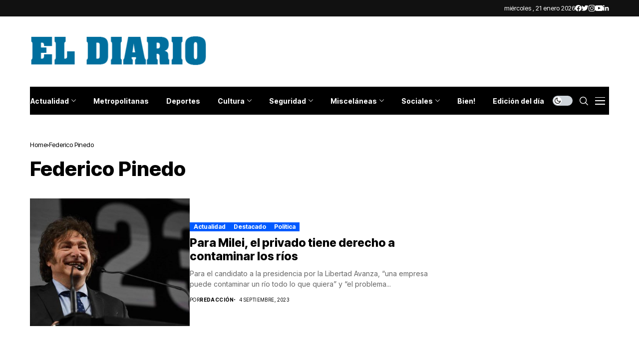

--- FILE ---
content_type: text/html; charset=utf-8
request_url: https://www.google.com/recaptcha/api2/aframe
body_size: 268
content:
<!DOCTYPE HTML><html><head><meta http-equiv="content-type" content="text/html; charset=UTF-8"></head><body><script nonce="86Vczf9QeRN5dPf4bwVhYw">/** Anti-fraud and anti-abuse applications only. See google.com/recaptcha */ try{var clients={'sodar':'https://pagead2.googlesyndication.com/pagead/sodar?'};window.addEventListener("message",function(a){try{if(a.source===window.parent){var b=JSON.parse(a.data);var c=clients[b['id']];if(c){var d=document.createElement('img');d.src=c+b['params']+'&rc='+(localStorage.getItem("rc::a")?sessionStorage.getItem("rc::b"):"");window.document.body.appendChild(d);sessionStorage.setItem("rc::e",parseInt(sessionStorage.getItem("rc::e")||0)+1);localStorage.setItem("rc::h",'1769008832123');}}}catch(b){}});window.parent.postMessage("_grecaptcha_ready", "*");}catch(b){}</script></body></html>

--- FILE ---
content_type: application/javascript; charset=utf-8
request_url: https://fundingchoicesmessages.google.com/f/AGSKWxXPgGn-2XAcxpn71Xk80Ho5EaBQ5ncR8uR3CPMep51vxGzmbUFuPeVsYH54CaBOI63ulT86kiyoT3Z6BrTlbd2t1vUMts6vMhEucBarOFojMtZcS0x99SUpAtTu0hISv8MKa-vt8wPffJWFVphI2yskARavP5_GQMXjh78xC6IdsvC8C3IxpwCtLbGb/_&smart_ad_/ads_detect./ad_300250./radioAdEmbedGPT./oncc-ad.
body_size: -1290
content:
window['eda1c58d-0399-4264-8ef6-e6b0697ff70e'] = true;